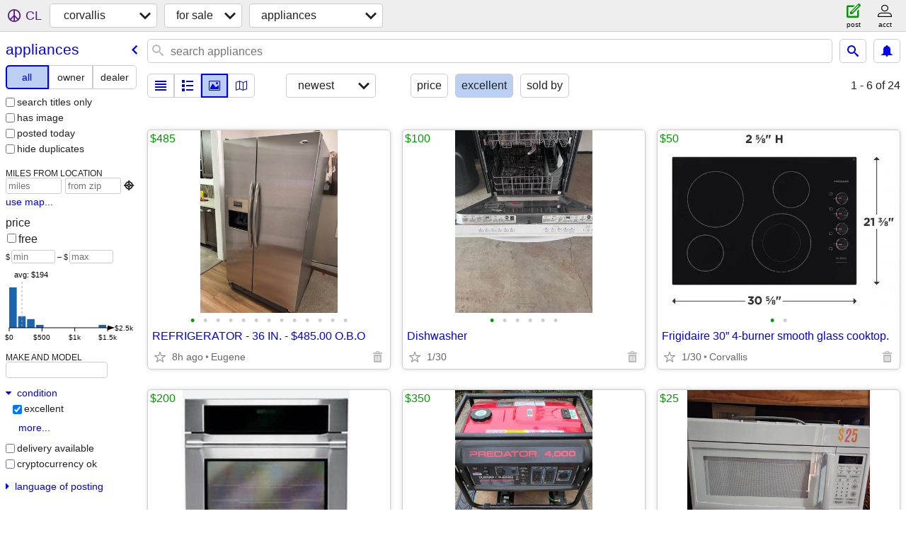

--- FILE ---
content_type: text/html; charset=utf-8
request_url: https://corvallis.craigslist.org/search/ppa?condition=30
body_size: 7051
content:
<!DOCTYPE html>
<html>
<head>
    
	<meta charset="UTF-8">
	<meta http-equiv="X-UA-Compatible" content="IE=Edge">
	<meta name="viewport" content="width=device-width,initial-scale=1">
	<meta property="og:site_name" content="craigslist">
	<meta name="twitter:card" content="preview">
	<meta property="og:title" content="corvallis appliances for sale - craigslist">
	<meta name="description" content="corvallis appliances for sale - craigslist">
	<meta property="og:description" content="corvallis appliances for sale - craigslist">
	<meta property="og:url" content="https://corvallis.craigslist.org/search/ppa">
	<title>corvallis appliances for sale - craigslist</title>
	<link rel="canonical" href="https://corvallis.craigslist.org/search/ppa">
	<link rel="alternate" href="https://corvallis.craigslist.org/search/ppa" hreflang="x-default">



    <link rel="icon" href="/favicon.ico" id="favicon" />

<script type="application/ld+json" id="ld_searchpage_data" >
    {"breadcrumb":{"itemListElement":[{"name":"corvallis.craigslist.org","position":1,"@type":"ListItem","item":"https://corvallis.craigslist.org"},{"position":2,"item":"https://corvallis.craigslist.org/search/sss","@type":"ListItem","name":"for sale"},{"position":3,"item":"https://corvallis.craigslist.org/search/ppa","@type":"ListItem","name":"appliances"}],"@context":"https://schema.org","@type":"BreadcrumbList"},"description":"Appliances For Sale in Corvallis/Albany","@type":"SearchResultsPage","@context":"https://schema.org"}
</script>


<script type="application/ld+json" id="ld_searchpage_results" >
    {"@context":"https://schema.org","@type":"ItemList","itemListElement":[{"position":"0","@type":"ListItem","item":{"image":["https://images.craigslist.org/01414_cYPBvEeqlwJ_07K0ak_600x450.jpg","https://images.craigslist.org/00o0o_6LG1Mb8Qoz8_07K0ak_600x450.jpg","https://images.craigslist.org/00u0u_goHIarVgnAZ_07K0ak_600x450.jpg","https://images.craigslist.org/00j0j_gYW9EOs9F5b_07K0ak_600x450.jpg","https://images.craigslist.org/00303_gXRhKUDI7Nf_07K0ak_600x450.jpg","https://images.craigslist.org/00P0P_3wyzOo1RQhe_0CI0t2_600x450.jpg","https://images.craigslist.org/00h0h_5cxty9DwQje_07K0ak_600x450.jpg","https://images.craigslist.org/00x0x_g2FGRn6kORe_07K0ak_600x450.jpg","https://images.craigslist.org/00F0F_jzQQ7WJlfqh_07K0ak_600x450.jpg","https://images.craigslist.org/00x0x_cksZKBovgVw_07K0ak_600x450.jpg","https://images.craigslist.org/00606_kEviQWTunw9_07K0ak_600x450.jpg","https://images.craigslist.org/00K0K_ccCJ4ItynoW_07K0ak_600x450.jpg","https://images.craigslist.org/00R0R_dIYhb26zKLZ_04B08b_600x450.jpg"],"offers":{"availableAtOrFrom":{"geo":{"longitude":-123.081893999644,"@type":"GeoCoordinates","latitude":44.0681996866642},"@type":"Place","address":{"@type":"PostalAddress","addressLocality":"Eugene","addressCountry":"","addressRegion":"OR","postalCode":"","streetAddress":""}},"priceCurrency":"USD","price":"485.00","@type":"Offer"},"@type":"Product","@context":"http://schema.org","description":"","name":"REFRIGERATOR - 36 IN. - $485.00 O.B.O"}},{"position":"1","item":{"image":["https://images.craigslist.org/00J0J_a4ywXb7QhD2_0t20CI_600x450.jpg","https://images.craigslist.org/00j0j_gH3QRE2Mwl_0t20CI_600x450.jpg","https://images.craigslist.org/00K0K_2bA0NLeD0D3_0t20CI_600x450.jpg","https://images.craigslist.org/00808_ayThvrW6Q7U_0t20CI_600x450.jpg","https://images.craigslist.org/01414_ln6hbRy2POC_0t20CI_600x450.jpg","https://images.craigslist.org/00N0N_bw3xetmXuPa_0t20CI_600x450.jpg"],"offers":{"availableAtOrFrom":{"geo":{"@type":"GeoCoordinates","longitude":-123.057010442602,"latitude":44.6260004562526},"@type":"Place","address":{"addressCountry":"","postalCode":"","streetAddress":"","addressRegion":"OR","@type":"PostalAddress","addressLocality":"Albany"}},"price":"100.00","priceCurrency":"USD","@type":"Offer"},"name":"Dishwasher","@context":"http://schema.org","@type":"Product","description":""},"@type":"ListItem"},{"position":"2","item":{"@context":"http://schema.org","@type":"Product","description":"","name":"Frigidaire 30” 4-burner smooth glass cooktop.","image":["https://images.craigslist.org/01313_khhYblizfA7_0iQ0eA_600x450.jpg","https://images.craigslist.org/01212_bYtbIWtXOXo_0t20CI_600x450.jpg"],"offers":{"availableAtOrFrom":{"@type":"Place","address":{"postalCode":"","streetAddress":"","addressRegion":"OR","addressCountry":"","addressLocality":"Corvallis","@type":"PostalAddress"},"geo":{"latitude":44.5904014425274,"@type":"GeoCoordinates","longitude":-123.272196774666}},"priceCurrency":"USD","price":"50.00","@type":"Offer"}},"@type":"ListItem"},{"position":"3","item":{"image":["https://images.craigslist.org/00202_efXLZ1WK1zq_0ac0a2_600x450.jpg","https://images.craigslist.org/00i0i_8wqCXHiRRCJ_0e409G_600x450.jpg","https://images.craigslist.org/00x0x_ittfxobAOfb_0t20CI_600x450.jpg"],"offers":{"availableAtOrFrom":{"@type":"Place","address":{"@type":"PostalAddress","addressLocality":"Corvallis","addressCountry":"","postalCode":"","streetAddress":"","addressRegion":"OR"},"geo":{"latitude":44.5904014425274,"@type":"GeoCoordinates","longitude":-123.272196774666}},"price":"200.00","priceCurrency":"USD","@type":"Offer"},"name":"Electrolux 30” built-in electric wall oven.","@context":"http://schema.org","@type":"Product","description":""},"@type":"ListItem"},{"item":{"name":"Predator 4000 Gas Generator","@context":"http://schema.org","@type":"Product","description":"","image":["https://images.craigslist.org/00707_lG2clg4frO4_0t20CI_600x450.jpg"],"offers":{"availableAtOrFrom":{"address":{"postalCode":"","streetAddress":"","addressRegion":"OR","addressCountry":"","addressLocality":"Lebanon","@type":"PostalAddress"},"@type":"Place","geo":{"@type":"GeoCoordinates","longitude":-122.907150466505,"latitude":44.5180666668117}},"@type":"Offer","priceCurrency":"USD","price":"350.00"}},"@type":"ListItem","position":"4"},{"position":"5","item":{"image":["https://images.craigslist.org/00r0r_a5QVBed4fej_0t20t2_600x450.jpg","https://images.craigslist.org/00Z0Z_dvpJfwnYcoU_0t20t2_600x450.jpg","https://images.craigslist.org/00L0L_keKo1qucKA5_0t20t2_600x450.jpg"],"offers":{"priceCurrency":"USD","price":"25.00","@type":"Offer","availableAtOrFrom":{"address":{"streetAddress":"","postalCode":"","addressRegion":"OR","addressCountry":"","addressLocality":"Corvallis","@type":"PostalAddress"},"@type":"Place","geo":{"latitude":44.6779952302423,"longitude":-123.216735606016,"@type":"GeoCoordinates"}}},"@type":"Product","@context":"http://schema.org","description":"","name":"Microwave (above stove type)"},"@type":"ListItem"},{"position":"6","@type":"ListItem","item":{"@type":"Product","@context":"http://schema.org","description":"","name":"Instant Pot w/ Air Fryer","image":["https://images.craigslist.org/00A0A_k2fB4vwPrjR_0CI0t2_600x450.jpg","https://images.craigslist.org/00x0x_2MCdKUsNeUs_0t20CI_600x450.jpg","https://images.craigslist.org/00G0G_7RJWX1A9qOR_0t20CI_600x450.jpg","https://images.craigslist.org/00d0d_hFemCLdOUeu_0t20CI_600x450.jpg"],"offers":{"price":"100.00","priceCurrency":"USD","@type":"Offer","availableAtOrFrom":{"address":{"addressLocality":"Corvallis","@type":"PostalAddress","streetAddress":"","postalCode":"","addressRegion":"OR","addressCountry":""},"@type":"Place","geo":{"longitude":-123.272196774666,"@type":"GeoCoordinates","latitude":44.5904014425274}}}}},{"position":"7","item":{"name":"Nesco  food dehydrator","description":"","@type":"Product","@context":"http://schema.org","offers":{"availableAtOrFrom":{"@type":"Place","address":{"addressLocality":"Corvallis","@type":"PostalAddress","postalCode":"","addressRegion":"OR","streetAddress":"","addressCountry":""},"geo":{"latitude":44.5904014425274,"longitude":-123.272196774666,"@type":"GeoCoordinates"}},"priceCurrency":"USD","price":"20.00","@type":"Offer"},"image":["https://images.craigslist.org/01313_fhPQyTBDd1y_0t20CI_600x450.jpg"]},"@type":"ListItem"},{"item":{"@context":"http://schema.org","@type":"Product","description":"","name":"1500 watt Heater, 110 volt, nice condition","image":["https://images.craigslist.org/00c0c_kKHnHTU8e5Q_0t20Cz_600x450.jpg"],"offers":{"priceCurrency":"USD","price":"15.00","@type":"Offer","availableAtOrFrom":{"geo":{"longitude":-123.057010442602,"@type":"GeoCoordinates","latitude":44.6260004562526},"address":{"addressLocality":"Albany","@type":"PostalAddress","addressRegion":"OR","postalCode":"","streetAddress":"","addressCountry":""},"@type":"Place"}}},"@type":"ListItem","position":"8"},{"position":"9","@type":"ListItem","item":{"offers":{"price":"150.00","priceCurrency":"USD","@type":"Offer","availableAtOrFrom":{"@type":"Place","address":{"@type":"PostalAddress","addressLocality":"Lebanon","addressCountry":"","streetAddress":"","postalCode":"","addressRegion":"OR"},"geo":{"latitude":44.4366470722968,"longitude":-122.752910801022,"@type":"GeoCoordinates"}}},"image":["https://images.craigslist.org/00e0e_5LxeODimrR8_0lM0t2_600x450.jpg","https://images.craigslist.org/00303_gCXCCs1861M_0lM0t2_600x450.jpg","https://images.craigslist.org/00T0T_8qFmlmko3m4_0lM0t2_600x450.jpg","https://images.craigslist.org/01515_b3CaEHDlMPr_0t20CI_600x450.jpg","https://images.craigslist.org/01717_36SNdrUb7gk_0lM0t2_600x450.jpg","https://images.craigslist.org/00p0p_4anBoXaB0Kw_0t20CI_600x450.jpg"],"name":"Haier 42 Bottle Wine Cooler","description":"","@context":"http://schema.org","@type":"Product"}},{"position":"10","@type":"ListItem","item":{"name":"Bread Machine - Hardly used! $25 OBO","@context":"http://schema.org","@type":"Product","description":"","image":["https://images.craigslist.org/01414_c43AjWIt8nV_1320MM_600x450.jpg","https://images.craigslist.org/00c0c_8p3OPSH10T2_1320MM_600x450.jpg","https://images.craigslist.org/00c0c_40xDH2Ty1YG_1320MM_600x450.jpg","https://images.craigslist.org/00T0T_OANghSVuC7_0MM132_600x450.jpg","https://images.craigslist.org/00n0n_8LG8qdwZk7e_0MM132_600x450.jpg"],"offers":{"availableAtOrFrom":{"geo":{"longitude":-123.26589939554,"@type":"GeoCoordinates","latitude":44.5627258621507},"address":{"addressCountry":"","postalCode":"","addressRegion":"OR","streetAddress":"","@type":"PostalAddress","addressLocality":"Corvallis"},"@type":"Place"},"priceCurrency":"USD","price":"25.00","@type":"Offer"}}},{"position":"11","@type":"ListItem","item":{"name":"Dehumidifier","description":"","@type":"Product","@context":"http://schema.org","offers":{"@type":"Offer","price":"35.00","priceCurrency":"USD","availableAtOrFrom":{"address":{"postalCode":"","streetAddress":"","addressRegion":"OR","addressCountry":"","addressLocality":"Crabtree","@type":"PostalAddress"},"@type":"Place","geo":{"latitude":44.545899810582,"longitude":-122.90510156943,"@type":"GeoCoordinates"}}},"image":["https://images.craigslist.org/00Z0Z_5CqrquE53Ie_0t20CI_600x450.jpg","https://images.craigslist.org/01010_6zqO0zihjCb_0t20CI_600x450.jpg","https://images.craigslist.org/00D0D_8zjmgS8m4aB_0t20CI_600x450.jpg","https://images.craigslist.org/00X0X_lsN1mladXjl_0CI0nm_600x450.jpg"]}},{"position":"12","item":{"name":"Airconditioner","description":"","@context":"http://schema.org","@type":"Product","offers":{"price":"55.00","priceCurrency":"USD","@type":"Offer","availableAtOrFrom":{"@type":"Place","address":{"addressLocality":"Crabtree","@type":"PostalAddress","postalCode":"","addressRegion":"OR","streetAddress":"","addressCountry":""},"geo":{"latitude":44.545899810582,"longitude":-122.90510156943,"@type":"GeoCoordinates"}}},"image":["https://images.craigslist.org/00b0b_e6koUVMSWwK_0CI0t2_600x450.jpg","https://images.craigslist.org/00A0A_izPCnWdG38T_0t20CI_600x450.jpg","https://images.craigslist.org/00b0b_t7i7JCjFaF_0t20CI_600x450.jpg","https://images.craigslist.org/00g0g_beHZM5XHhNu_0t20CI_600x450.jpg","https://images.craigslist.org/00k0k_kh36GjaURtw_0t20CI_600x450.jpg"]},"@type":"ListItem"},{"position":"13","@type":"ListItem","item":{"@type":"Product","@context":"http://schema.org","description":"","name":"Airconditioner","image":["https://images.craigslist.org/00Z0Z_29m7HzXrjWq_0CI0t2_600x450.jpg","https://images.craigslist.org/00O0O_i4KDQbSI0pE_0CI0t2_600x450.jpg","https://images.craigslist.org/00m0m_kEg84iZDxbq_0CI0oI_600x450.jpg","https://images.craigslist.org/00606_imcLU1j0IlY_0CI0t2_600x450.jpg"],"offers":{"availableAtOrFrom":{"@type":"Place","address":{"postalCode":"","addressRegion":"OR","streetAddress":"","addressCountry":"","addressLocality":"Crabtree","@type":"PostalAddress"},"geo":{"latitude":44.545899810582,"@type":"GeoCoordinates","longitude":-122.90510156943}},"price":"55.00","priceCurrency":"USD","@type":"Offer"}}},{"@type":"ListItem","item":{"image":["https://images.craigslist.org/00c0c_kaBsmNoaLfF_0t20CI_600x450.jpg","https://images.craigslist.org/00b0b_6wOc9VmvHXe_0t20CI_600x450.jpg","https://images.craigslist.org/00S0S_4kAWotSAoS0_0t20CI_600x450.jpg","https://images.craigslist.org/00h0h_2Y6wtizMlNZ_0t20CI_600x450.jpg","https://images.craigslist.org/00Y0Y_joX6Jr0TPnb_0t20CI_600x450.jpg"],"offers":{"@type":"Offer","price":"400.00","priceCurrency":"USD","availableAtOrFrom":{"geo":{"longitude":-123.597696389894,"@type":"GeoCoordinates","latitude":44.3814013357776},"address":{"postalCode":"","streetAddress":"","addressRegion":"OR","addressCountry":"","addressLocality":"Alsea","@type":"PostalAddress"},"@type":"Place"}},"@context":"http://schema.org","@type":"Product","description":"","name":"Black Olive Kamado Grill and Smoker"},"position":"14"},{"@type":"ListItem","item":{"image":["https://images.craigslist.org/00g0g_5aLAwiRvWvI_0t20CI_600x450.jpg","https://images.craigslist.org/00C0C_7buFvwbsBdP_0CI0t2_600x450.jpg","https://images.craigslist.org/00808_jkIj88Z879h_0CI0t2_600x450.jpg","https://images.craigslist.org/00M0M_lJKFIZjVTEf_0CI0t2_600x450.jpg","https://images.craigslist.org/00k0k_3XhGfYJHuYv_0t20CI_600x450.jpg","https://images.craigslist.org/01515_ivCHfSUKbO0_0CI0t2_600x450.jpg","https://images.craigslist.org/00S0S_4VDP3IaIRlh_0jm0ew_600x450.jpg","https://images.craigslist.org/01616_dTJOahtHemw_0aT0ew_600x450.jpg","https://images.craigslist.org/01717_8ufyYxqwc0G_0aT0ew_600x450.jpg","https://images.craigslist.org/00W0W_k0g8TRkaBxv_0t20CI_600x450.jpg","https://images.craigslist.org/00k0k_dyvhlGje0Mm_0t20CI_600x450.jpg"],"offers":{"priceCurrency":"USD","price":"200.00","@type":"Offer","availableAtOrFrom":{"geo":{"latitude":44.5904014425274,"@type":"GeoCoordinates","longitude":-123.272196774666},"address":{"addressCountry":"","postalCode":"","streetAddress":"","addressRegion":"OR","@type":"PostalAddress","addressLocality":"Corvallis"},"@type":"Place"}},"name":"Maytag Dishwasher- works great, $200 cash, ENERGY STAR","@type":"Product","@context":"http://schema.org","description":""},"position":"15"},{"@type":"ListItem","item":{"@type":"Product","@context":"http://schema.org","description":"","name":"Samsung TV 55\"","image":["https://images.craigslist.org/00h0h_1Q2nTDCrHPG_0bF0kE_600x450.jpg","https://images.craigslist.org/00R0R_agynQJdZBsv_0kE0ju_600x450.jpg","https://images.craigslist.org/00z0z_5hmJFDJDVC2_0fu0kE_600x450.jpg"],"offers":{"priceCurrency":"USD","price":"350.00","@type":"Offer","availableAtOrFrom":{"geo":{"latitude":44.6519995621208,"longitude":-123.133298054147,"@type":"GeoCoordinates"},"@type":"Place","address":{"addressRegion":"OR","postalCode":"","streetAddress":"","addressCountry":"","addressLocality":"Albany","@type":"PostalAddress"}}}},"position":"16"},{"position":"17","@type":"ListItem","item":{"description":"","@context":"http://schema.org","@type":"Product","name":"Microwave 1450 watts","offers":{"availableAtOrFrom":{"geo":{"longitude":-123.133298054147,"@type":"GeoCoordinates","latitude":44.6519995621208},"address":{"@type":"PostalAddress","addressLocality":"Albany","addressCountry":"","streetAddress":"","postalCode":"","addressRegion":"OR"},"@type":"Place"},"@type":"Offer","price":"15.00","priceCurrency":"USD"},"image":["https://images.craigslist.org/00S0S_dIMG9SJ7rcZ_0t20CI_600x450.jpg","https://images.craigslist.org/01414_jKd2NsqiVxt_0t20CI_600x450.jpg","https://images.craigslist.org/00w0w_l18Vgs4DpB1_0t20CI_600x450.jpg"]}},{"item":{"image":["https://images.craigslist.org/00O0O_khsY33aUdpO_09f0bT_600x450.jpg","https://images.craigslist.org/00q0q_dP7XJyFQPfo_0ak0aR_600x450.jpg","https://images.craigslist.org/00y0y_8ACW2ddKl8o_0ak0b5_600x450.jpg","https://images.craigslist.org/00s0s_aEDHIqLT3OS_0ak0df_600x450.jpg","https://images.craigslist.org/00303_lsw5en9WAhQ_0ak0aO_600x450.jpg"],"offers":{"price":"85.00","priceCurrency":"USD","@type":"Offer","availableAtOrFrom":{"address":{"addressLocality":"Corvallis","@type":"PostalAddress","streetAddress":"","postalCode":"","addressRegion":"OR","addressCountry":""},"@type":"Place","geo":{"latitude":44.5904014425274,"longitude":-123.272196774666,"@type":"GeoCoordinates"}}},"@type":"Product","@context":"http://schema.org","description":"","name":"Black Dehumidifier - up to 1000sqft"},"@type":"ListItem","position":"18"},{"position":"19","item":{"image":["https://images.craigslist.org/00N0N_axW5AFLTDd_0jm0cU_600x450.jpg","https://images.craigslist.org/00V0V_jHai5ICGDcO_0jm0cU_600x450.jpg","https://images.craigslist.org/00g0g_fO6c2CeT9pm_0jm0cU_600x450.jpg","https://images.craigslist.org/00S0S_lkmZilOBA6q_0jm0cU_600x450.jpg","https://images.craigslist.org/00Q0Q_6rLl91Mu0L9_0jm0cU_600x450.jpg","https://images.craigslist.org/00b0b_kRA8YHmrhcY_0jm0cU_600x450.jpg","https://images.craigslist.org/01212_5BXHrxypw2k_0jm0cU_600x450.jpg","https://images.craigslist.org/00O0O_c8aXsaZ0ivM_0jm0cU_600x450.jpg","https://images.craigslist.org/00z0z_3mSmPZCr1Q5_0jm0cU_600x450.jpg","https://images.craigslist.org/00y0y_OOLJckFusR_0jm0cU_600x450.jpg","https://images.craigslist.org/00Z0Z_cI256BfNwsL_0jm0cU_600x450.jpg","https://images.craigslist.org/00F0F_iQS2qaS0EhR_0jm0cU_600x450.jpg","https://images.craigslist.org/00r0r_3iurIG5uwg2_0jm0cU_600x450.jpg","https://images.craigslist.org/00b0b_eFVMO7otmtU_0jm0cU_600x450.jpg","https://images.craigslist.org/00j0j_gTwTxJXit6D_0jm0cU_600x450.jpg","https://images.craigslist.org/00l0l_gtOtjA26gGD_0jm0cU_600x450.jpg","https://images.craigslist.org/00w0w_lgRfVrGe8RF_0jm0cU_600x450.jpg","https://images.craigslist.org/00R0R_eOssHcnlePL_0jm0cU_600x450.jpg","https://images.craigslist.org/00p0p_iTgaFitcdj1_0jm0cU_600x450.jpg","https://images.craigslist.org/00505_4LzHVs3f6Up_0jm0cU_600x450.jpg","https://images.craigslist.org/00o0o_e3J1xULEPu7_0jm0cU_600x450.jpg"],"offers":{"@type":"Offer","priceCurrency":"USD","price":"150.00","availableAtOrFrom":{"@type":"Place","address":{"@type":"PostalAddress","addressLocality":"Corvallis","addressCountry":"","postalCode":"","addressRegion":"OR","streetAddress":""},"geo":{"longitude":-123.272196774666,"@type":"GeoCoordinates","latitude":44.5904014425274}}},"@context":"http://schema.org","@type":"Product","description":"","name":"Electric, Propane, Oil Space Heaters For Sale - Ready For Service"},"@type":"ListItem"},{"position":"20","item":{"name":"Big Green Egg BBQ grill with elaborate cart","@type":"Product","@context":"http://schema.org","description":"","image":["https://images.craigslist.org/00f0f_1ljYxbhu9ui_0t20t2_600x450.jpg","https://images.craigslist.org/00H0H_hI66isKPgox_0t20t2_600x450.jpg"],"offers":{"availableAtOrFrom":{"@type":"Place","address":{"addressCountry":"","addressRegion":"OR","postalCode":"","streetAddress":"","@type":"PostalAddress","addressLocality":"Corvallis"},"geo":{"@type":"GeoCoordinates","longitude":-123.275830473003,"latitude":44.584281680318}},"priceCurrency":"USD","price":"1500.00","@type":"Offer"}},"@type":"ListItem"},{"item":{"offers":{"@type":"Offer","price":"30.00","priceCurrency":"USD","availableAtOrFrom":{"@type":"Place","address":{"addressLocality":"Albany","@type":"PostalAddress","postalCode":"","addressRegion":"OR","streetAddress":"","addressCountry":""},"geo":{"@type":"GeoCoordinates","longitude":-123.057010442602,"latitude":44.6260004562526}}},"image":["https://images.craigslist.org/00j0j_iMNpS3Xf9d5_0MM132_600x450.jpg"],"name":"Humidity control ventilator","description":"","@context":"http://schema.org","@type":"Product"},"@type":"ListItem","position":"21"},{"position":"22","item":{"name":"JENN AIR RISE™ 30\" DUAL-FUEL DOWNDRAFT SLIDE-IN RANGE","@context":"http://schema.org","@type":"Product","description":"","image":["https://images.craigslist.org/00b0b_1XyHHW6fHCf_0CI0t2_600x450.jpg","https://images.craigslist.org/00K0K_3Fyyi1v6HN_0t20CI_600x450.jpg","https://images.craigslist.org/00202_4cMv5YC5dZb_0CI0t2_600x450.jpg","https://images.craigslist.org/01313_4wXh91SBlzf_0CI0t2_600x450.jpg"],"offers":{"@type":"Offer","priceCurrency":"USD","price":"2500.00","availableAtOrFrom":{"geo":{"latitude":44.5904014425274,"@type":"GeoCoordinates","longitude":-123.272196774666},"address":{"@type":"PostalAddress","addressLocality":"Corvallis","addressCountry":"","postalCode":"","addressRegion":"OR","streetAddress":""},"@type":"Place"}}},"@type":"ListItem"}]}
</script>

    <style>
        body {
            font-family: sans-serif;
        }

        #no-js {
            position: fixed;
            z-index: 100000;
            top: 0;
            bottom: 0;
            left: 0;
            right: 0;
            overflow:auto;
            margin: 0;
            background: transparent;
        }

        #no-js h1 {
            margin: 0;
            padding: .5em;
            color: #00E;
            background-color: #cccccc;
        }

        #no-js  p {
            margin: 1em;
        }

        .no-js header,
        .no-js form,
        .no-js .tsb,
        .unsupported-browser header,
        .unsupported-browser form,
        .unsupported-browser .tsb {
            display: none;
        }

        #curtain {
            display: none;
            position: fixed;
            z-index: 9000;
            top: 0;
            bottom: 0;
            left: 0;
            right: 0;
            margin: 0;
            padding: 0;
            border: 0;
            background: transparent;
        }

        .show-curtain #curtain {
            display: block;
        }

        #curtain .cover,
        #curtain .content {
            position: absolute;
            display: block;
            top: 0;
            bottom: 0;
            left: 0;
            right: 0;
            margin: 0;
            padding: 0;
            border: 0;
        }

        #curtain .cover {
            z-index: 1;
            background-color: white;
        }

        .show-curtain #curtain .cover {
            opacity: 0.7;
        }

        .show-curtain.clear #curtain .cover {
            opacity: 0;
        }

        .show-curtain.opaque #curtain .cover {
            opacity: 1;
        }

        #curtain .content {
            z-index: 2;
            background: transparent;
            color: #00E;

            display: flex;
            flex-direction: column;
            justify-content: center;
            align-items: center;
        }

        .unrecoverable #curtain .content,
        .unsupported-browser #curtain .content {
            display: block;
            align-items: start;
        }

        #curtain h1 {
            margin: 0;
            padding: .5em;
            background-color: #cccccc;
        }

        #curtain  p {
            margin: 1em;
            color: black;
        }

        .pacify #curtain .icom-:after {
            content: "\eb23";
        }

        #curtain .text {
            display: none;
        }

        .loading #curtain .text.loading,
        .reading #curtain .text.reading,
        .writing #curtain .text.writing,
        .saving #curtain .text.saving,
        .searching #curtain .text.searching,
        .unrecoverable #curtain .text.unrecoverable,
        .message #curtain .text.message {
            display: block;
        }

        .unrecoverable #curtain .text.unrecoverable {
        }

        @keyframes rotate {
            from {
                transform: rotate(0deg);
            }
            to {
                transform: rotate(359deg);
            }
        }

        .pacify #curtain .icom- {
            font-size: 3em;
            animation: rotate 2s infinite linear;
        }
    </style>

    <style>
        body {
            margin: 0;
            border: 0;
            padding: 0;
        }

        ol.cl-static-search-results, .cl-static-header {
            display:none;
        }

        .no-js ol.cl-static-search-results, .no-js .cl-static-header {
            display:block;
        }
    </style>


</head>

<body  class="no-js"  >



    <div class="cl-content">
        <main>
        </main>
    </div>

    <div id="curtain">
        <div class="cover"></div>
        <div class="content">
            <div class="icom-"></div>
            <div class="text loading">loading</div>
            <div class="text reading">reading</div>
            <div class="text writing">writing</div>
            <div class="text saving">saving</div>
            <div class="text searching">searching</div>
            <div id="curtainText" class="text message"></div>
            <div class="text unrecoverable">
                 <p><a id="cl-unrecoverable-hard-refresh" href="#" onclick="location.reload(true);">refresh the page.</a></p>
             </div>
         </div>
    </div>



    <script>
        (function() {
            try {
                window.onpageshow = function(event) {
                    if (event.persisted && cl.upTime()>1000 && /iPhone/.test(navigator.userAgent)) {
                        window.location.reload();
                    }
                };

                window.addEventListener('DOMContentLoaded', function() {
                    document.body.classList.remove('no-js');
                });
                document.body.classList.remove('no-js');
            } catch(e) {
                console.log(e);
            }
        })();
    </script>

    
     
     <script src="https://www.craigslist.org/static/www/d58afecda5261cb9fcb91b2d144412254d004485.js" crossorigin="anonymous"></script>
     <script>
         window.cl.init(
             'https://www.craigslist.org/static/www/',
             '',
             'www',
             'search',
             {
'defaultLocale': "en_US",
'initialCategoryAbbr': "ppa",
'location': {"areaId":350,"lat":44.565,"country":"US","city":"Corvallis","radius":5.6,"lon":-123.261,"region":"OR","url":"corvallis.craigslist.org","postal":"97339"},
'seoLinks': 0
},
             0
         );
     </script>
     

    
    <iframe id="cl-local-storage" src="https://www.craigslist.org/static/www/localStorage-092e9f9e2f09450529e744902aa7cdb3a5cc868d.html" style="display:none;"></iframe>
    


    <script>
        window.cl.specialCurtainMessages = {
            unsupportedBrowser: [
                "We've detected you are using a browser that is missing critical features.",
                "Please visit craigslist from a modern browser."
            ],
            unrecoverableError: [
                "There was an error loading the page."
            ]
        };
    </script>
    <div class="cl-static-header">
        <a href="/">craigslist</a>
            <h1>Appliances For Sale in Corvallis/Albany</h1>
    </div>

    <ol class="cl-static-search-results">
        <li class="cl-static-hub-links">
            <div>see also</div>
                <p>
                    <a href="https://corvallis.craigslist.org/search/coffee">
                        coffee and espresso machines for sale
                    </a>
                </p>
                <p>
                    <a href="https://corvallis.craigslist.org/search/dishwasher">
                        dishwasher for sale
                    </a>
                </p>
                <p>
                    <a href="https://corvallis.craigslist.org/search/freezer">
                        freezer for sale
                    </a>
                </p>
                <p>
                    <a href="https://corvallis.craigslist.org/search/range">
                        kitchen ranges and stoves for sale
                    </a>
                </p>
                <p>
                    <a href="https://corvallis.craigslist.org/search/refrigerator">
                        refrigerator for sale
                    </a>
                </p>
                <p>
                    <a href="https://corvallis.craigslist.org/search/washerdryer">
                        washer dryer for sale
                    </a>
                </p>
        </li>
        <li class="cl-static-search-result" title="REFRIGERATOR - 36 IN. - $485.00 O.B.O">
            <a href="https://corvallis.craigslist.org/app/d/eugene-refrigerator-36-in-obo/7908535586.html">
                <div class="title">REFRIGERATOR - 36 IN. - $485.00 O.B.O</div>

                <div class="details">
                    <div class="price">$485</div>
                    <div class="location">
                        Eugene
                    </div>
                </div>
            </a>
        </li>
        <li class="cl-static-search-result" title="Dishwasher">
            <a href="https://corvallis.craigslist.org/app/d/albany-dishwasher/7912055906.html">
                <div class="title">Dishwasher</div>

                <div class="details">
                    <div class="price">$100</div>
                </div>
            </a>
        </li>
        <li class="cl-static-search-result" title="Frigidaire 30” 4-burner smooth glass cooktop.">
            <a href="https://corvallis.craigslist.org/app/d/corvallis-frigidaire-30-burner-smooth/7912026150.html">
                <div class="title">Frigidaire 30” 4-burner smooth glass cooktop.</div>

                <div class="details">
                    <div class="price">$50</div>
                    <div class="location">
                        Corvallis
                    </div>
                </div>
            </a>
        </li>
        <li class="cl-static-search-result" title="Electrolux 30” built-in electric wall oven.">
            <a href="https://corvallis.craigslist.org/app/d/corvallis-electrolux-30-built-in/7912024883.html">
                <div class="title">Electrolux 30” built-in electric wall oven.</div>

                <div class="details">
                    <div class="price">$200</div>
                    <div class="location">
                        Corvallis
                    </div>
                </div>
            </a>
        </li>
        <li class="cl-static-search-result" title="Predator 4000 Gas Generator">
            <a href="https://corvallis.craigslist.org/app/d/lebanon-predator-4000-gas-generator/7908523907.html">
                <div class="title">Predator 4000 Gas Generator</div>

                <div class="details">
                    <div class="price">$350</div>
                    <div class="location">
                        Lebanon
                    </div>
                </div>
            </a>
        </li>
        <li class="cl-static-search-result" title="Microwave (above stove type)">
            <a href="https://corvallis.craigslist.org/app/d/corvallis-microwave-above-stove-type/7899315238.html">
                <div class="title">Microwave (above stove type)</div>

                <div class="details">
                    <div class="price">$25</div>
                    <div class="location">
                        Adair Village
                    </div>
                </div>
            </a>
        </li>
        <li class="cl-static-search-result" title="Instant Pot w/ Air Fryer">
            <a href="https://corvallis.craigslist.org/app/d/corvallis-instant-pot-air-fryer/7905912684.html">
                <div class="title">Instant Pot w/ Air Fryer</div>

                <div class="details">
                    <div class="price">$100</div>
                    <div class="location">
                        Corvallis
                    </div>
                </div>
            </a>
        </li>
        <li class="cl-static-search-result" title="Nesco  food dehydrator">
            <a href="https://corvallis.craigslist.org/app/d/corvallis-nesco-food-dehydrator/7908661666.html">
                <div class="title">Nesco  food dehydrator</div>

                <div class="details">
                    <div class="price">$20</div>
                    <div class="location">
                        Corvallis
                    </div>
                </div>
            </a>
        </li>
        <li class="cl-static-search-result" title="1500 watt Heater, 110 volt, nice condition">
            <a href="https://corvallis.craigslist.org/app/d/albany-1500-watt-heater-110-volt-nice/7911235487.html">
                <div class="title">1500 watt Heater, 110 volt, nice condition</div>

                <div class="details">
                    <div class="price">$15</div>
                    <div class="location">
                        Albany
                    </div>
                </div>
            </a>
        </li>
        <li class="cl-static-search-result" title="Haier 42 Bottle Wine Cooler">
            <a href="https://corvallis.craigslist.org/app/d/lebanon-haier-42-bottle-wine-cooler/7896767419.html">
                <div class="title">Haier 42 Bottle Wine Cooler</div>

                <div class="details">
                    <div class="price">$150</div>
                    <div class="location">
                        Sweet Home
                    </div>
                </div>
            </a>
        </li>
        <li class="cl-static-search-result" title="Bread Machine - Hardly used! $25 OBO">
            <a href="https://corvallis.craigslist.org/app/d/corvallis-bread-machine-hardly-used-25/7906483061.html">
                <div class="title">Bread Machine - Hardly used! $25 OBO</div>

                <div class="details">
                    <div class="price">$25</div>
                </div>
            </a>
        </li>
        <li class="cl-static-search-result" title="Dehumidifier">
            <a href="https://corvallis.craigslist.org/app/d/crabtree-dehumidifier/7906456351.html">
                <div class="title">Dehumidifier</div>

                <div class="details">
                    <div class="price">$35</div>
                    <div class="location">
                        Lebanon
                    </div>
                </div>
            </a>
        </li>
        <li class="cl-static-search-result" title="Airconditioner">
            <a href="https://corvallis.craigslist.org/app/d/crabtree-airconditioner/7906525191.html">
                <div class="title">Airconditioner</div>

                <div class="details">
                    <div class="price">$55</div>
                    <div class="location">
                        Lebanon
                    </div>
                </div>
            </a>
        </li>
        <li class="cl-static-search-result" title="Airconditioner">
            <a href="https://corvallis.craigslist.org/app/d/crabtree-airconditioner/7906677518.html">
                <div class="title">Airconditioner</div>

                <div class="details">
                    <div class="price">$55</div>
                    <div class="location">
                        Lebanon
                    </div>
                </div>
            </a>
        </li>
        <li class="cl-static-search-result" title="Black Olive Kamado Grill and Smoker">
            <a href="https://corvallis.craigslist.org/app/d/alsea-black-olive-kamado-grill-and/7910841046.html">
                <div class="title">Black Olive Kamado Grill and Smoker</div>

                <div class="details">
                    <div class="price">$400</div>
                    <div class="location">
                        Alsea
                    </div>
                </div>
            </a>
        </li>
        <li class="cl-static-search-result" title="Maytag Dishwasher- works great, $200 cash, ENERGY STAR">
            <a href="https://corvallis.craigslist.org/app/d/corvallis-maytag-dishwasher-works-great/7910686545.html">
                <div class="title">Maytag Dishwasher- works great, $200 cash, ENERGY STAR</div>

                <div class="details">
                    <div class="price">$200</div>
                    <div class="location">
                        Corvallis
                    </div>
                </div>
            </a>
        </li>
        <li class="cl-static-search-result" title="Samsung TV 55&quot;">
            <a href="https://corvallis.craigslist.org/app/d/albany-samsung-tv-55/7910053147.html">
                <div class="title">Samsung TV 55&quot;</div>

                <div class="details">
                    <div class="price">$350</div>
                    <div class="location">
                        Albany
                    </div>
                </div>
            </a>
        </li>
        <li class="cl-static-search-result" title="Microwave 1450 watts">
            <a href="https://corvallis.craigslist.org/app/d/albany-microwave-1450-watts/7909706156.html">
                <div class="title">Microwave 1450 watts</div>

                <div class="details">
                    <div class="price">$15</div>
                    <div class="location">
                        Washington St.
                    </div>
                </div>
            </a>
        </li>
        <li class="cl-static-search-result" title="Black Dehumidifier - up to 1000sqft">
            <a href="https://corvallis.craigslist.org/app/d/corvallis-black-dehumidifier-up-to/7908079444.html">
                <div class="title">Black Dehumidifier - up to 1000sqft</div>

                <div class="details">
                    <div class="price">$85</div>
                    <div class="location">
                        Corvallis
                    </div>
                </div>
            </a>
        </li>
        <li class="cl-static-search-result" title="Electric, Propane, Oil Space Heaters For Sale - Ready For Service">
            <a href="https://corvallis.craigslist.org/app/d/corvallis-electric-propane-oil-space/7908216120.html">
                <div class="title">Electric, Propane, Oil Space Heaters For Sale - Ready For Service</div>

                <div class="details">
                    <div class="price">$150</div>
                    <div class="location">
                        N. Corvallis
                    </div>
                </div>
            </a>
        </li>
        <li class="cl-static-search-result" title="5 speed BENCH DRILL PRESS">
            <a href="https://corvallis.craigslist.org/app/d/brownsville-speed-bench-drill-press/7904106379.html">
                <div class="title">5 speed BENCH DRILL PRESS</div>

                <div class="details">
                    <div class="price">$75</div>
                    <div class="location">
                        Brownsville Oregon
                    </div>
                </div>
            </a>
        </li>
        <li class="cl-static-search-result" title="Big Green Egg BBQ grill with elaborate cart">
            <a href="https://corvallis.craigslist.org/app/d/corvallis-big-green-egg-bbq-grill-with/7905932994.html">
                <div class="title">Big Green Egg BBQ grill with elaborate cart</div>

                <div class="details">
                    <div class="price">$1,500</div>
                    <div class="location">
                        Corvallis
                    </div>
                </div>
            </a>
        </li>
        <li class="cl-static-search-result" title="Humidity control ventilator">
            <a href="https://corvallis.craigslist.org/app/d/albany-humidity-control-ventilator/7903813678.html">
                <div class="title">Humidity control ventilator</div>

                <div class="details">
                    <div class="price">$30</div>
                    <div class="location">
                        Albany
                    </div>
                </div>
            </a>
        </li>
        <li class="cl-static-search-result" title="JENN AIR RISE™ 30&quot; DUAL-FUEL DOWNDRAFT SLIDE-IN RANGE">
            <a href="https://corvallis.craigslist.org/app/d/corvallis-jenn-air-rise-30-dual-fuel/7903869588.html">
                <div class="title">JENN AIR RISE™ 30&quot; DUAL-FUEL DOWNDRAFT SLIDE-IN RANGE</div>

                <div class="details">
                    <div class="price">$2,500</div>
                    <div class="location">
                        Corvallis
                    </div>
                </div>
            </a>
        </li>
    </ol>
</body>
</html>


--- FILE ---
content_type: text/json; charset=UTF-8
request_url: https://corvallis.craigslist.org/search/field/price?cl_url=https%3A%2F%2Fcorvallis.craigslist.org%2Fsearch%2Fppa%3Fcondition%3D30
body_size: 101
content:
{"data":{"values":[15,15,20,25,25,30,35,50,55,55,75,85,100,100,150,150,200,200,350,350,400,485,1500,2500],"error":""}}